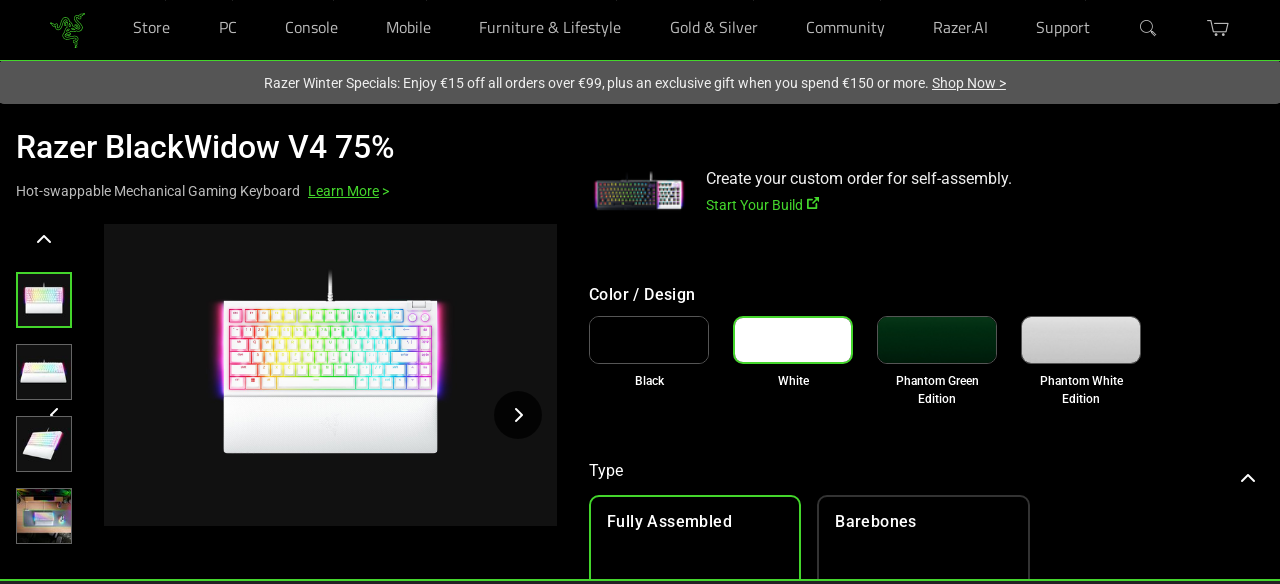

--- FILE ---
content_type: image/svg+xml
request_url: https://www.razer.com/assets/images/icons/info.svg
body_size: 545
content:
<svg width="16" height="16" viewBox="0 0 16 16" fill="none" xmlns="http://www.w3.org/2000/svg">
<path d="M8 0C6.41775 0 4.87103 0.469192 3.55544 1.34824C2.23985 2.22729 1.21447 3.47672 0.608967 4.93853C0.00346629 6.40034 -0.15496 8.00887 0.153721 9.56072C0.462403 11.1126 1.22433 12.538 2.34315 13.6569C3.46197 14.7757 4.88743 15.5376 6.43928 15.8463C7.99113 16.155 9.59966 15.9965 11.0615 15.391C12.5233 14.7855 13.7727 13.7602 14.6518 12.4446C15.5308 11.129 16 9.58225 16 8C16 5.87827 15.1571 3.84344 13.6569 2.34315C12.1566 0.842855 10.1217 0 8 0ZM8 3.54867C8.26796 3.54867 8.52989 3.62813 8.75268 3.77701C8.97547 3.9259 9.1491 4.13751 9.25161 4.38508C9.35413 4.63265 9.38091 4.90506 9.32859 5.16786C9.27627 5.43066 9.14718 5.67204 8.95766 5.86146C8.76814 6.05089 8.5267 6.17986 8.26388 6.23205C8.00105 6.28425 7.72865 6.25732 7.48113 6.15469C7.23361 6.05206 7.02209 5.87832 6.87331 5.65546C6.72454 5.4326 6.6452 5.17062 6.64534 4.90267C6.64534 4.54339 6.78806 4.19882 7.04211 3.94477C7.29616 3.69072 7.64072 3.54867 8 3.54867ZM9.80667 11.742C9.80667 11.7929 9.79665 11.8432 9.77718 11.8902C9.75772 11.9372 9.72919 11.9799 9.69322 12.0159C9.65725 12.0519 9.61455 12.0804 9.56756 12.0998C9.52057 12.1193 9.4702 12.1293 9.41933 12.1293H6.58067C6.5298 12.1293 6.47944 12.1193 6.43244 12.0998C6.38545 12.0804 6.34275 12.0519 6.30678 12.0159C6.27082 11.9799 6.24228 11.9372 6.22282 11.8902C6.20335 11.8432 6.19334 11.7929 6.19334 11.742V10.9673C6.19334 10.8646 6.23414 10.7661 6.30678 10.6934C6.37942 10.6208 6.47794 10.58 6.58067 10.58H6.968V8.51333H6.58067C6.47794 8.51333 6.37942 8.47252 6.30678 8.39988C6.23414 8.32725 6.19334 8.22873 6.19334 8.126V7.35467C6.19334 7.25194 6.23414 7.15342 6.30678 7.08078C6.37942 7.00814 6.47794 6.96733 6.58067 6.96733H8.64734C8.75006 6.96733 8.84858 7.00814 8.92122 7.08078C8.99386 7.15342 9.03467 7.25194 9.03467 7.35467V10.5807H9.422C9.52473 10.5807 9.62325 10.6215 9.69589 10.6941C9.76853 10.7668 9.80933 10.8653 9.80933 10.968L9.80667 11.742Z" fill="#BBBBBB"/>
</svg>


--- FILE ---
content_type: image/svg+xml
request_url: https://www.razer.com/assets/images/icons/shipping_icon.svg
body_size: -86
content:
<svg xmlns="http://www.w3.org/2000/svg" width="24" height="24" viewBox="0 0 24 24">
  <g id="local_shipping_black_24dp" opacity="0.9">
    <path id="Path_1" data-name="Path 1" d="M0,0H24V24H0Z" fill="none"/>
    <path id="Path_2" data-name="Path 2" d="M20,8H17V4H3A2.006,2.006,0,0,0,1,6V17H3a3,3,0,0,0,6,0h6a3,3,0,0,0,6,0h2V12ZM6,18.5A1.5,1.5,0,1,1,7.5,17,1.5,1.5,0,0,1,6,18.5Zm13.5-9L21.46,12H17V9.5Zm-1.5,9A1.5,1.5,0,1,1,19.5,17,1.5,1.5,0,0,1,18,18.5Z" fill="#999"/>
  </g>
</svg>
